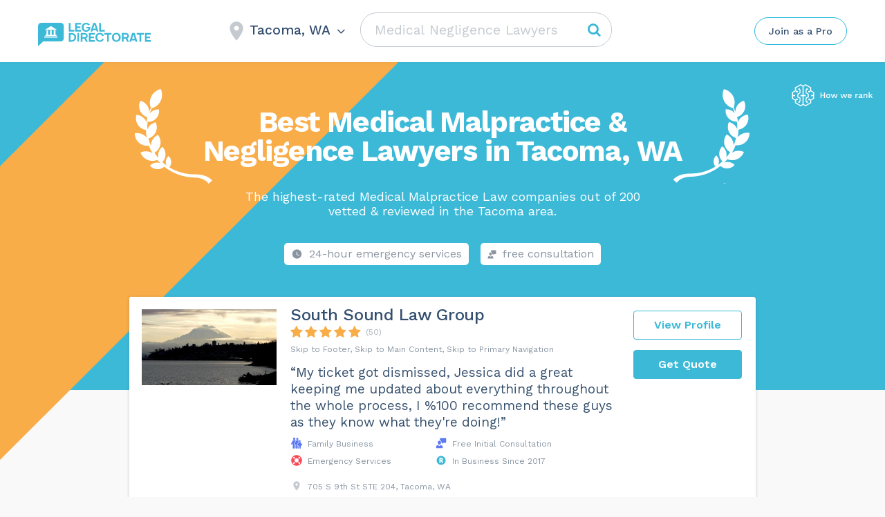

--- FILE ---
content_type: text/html; charset=UTF-8
request_url: https://legaldirectorate.com/wp-admin/admin-ajax.php
body_size: -326
content:
Tacoma, WA

--- FILE ---
content_type: image/svg+xml
request_url: https://legaldirectorate.com/wp-content/themes/assets/img/svg-regalias-icons/Safering.svg
body_size: 123
content:
<svg width="24" height="24" viewBox="0 0 24 24" fill="none" xmlns="http://www.w3.org/2000/svg">
<path d="M12 0.375C5.57967 0.375 0.375 5.57967 0.375 12C0.375 18.4203 5.57967 23.625 12 23.625C18.4203 23.625 23.625 18.4203 23.625 12C23.625 5.57967 18.4203 0.375 12 0.375ZM20.142 5.97933L17.1702 8.95116C16.6552 8.0812 15.92 7.34559 15.0488 6.82983L18.0207 3.858C18.8281 4.4571 19.5429 5.17189 20.142 5.97933ZM12 16.5C9.51473 16.5 7.5 14.4853 7.5 12C7.5 9.51473 9.51473 7.5 12 7.5C14.4853 7.5 16.5 9.51473 16.5 12C16.5 14.4853 14.4853 16.5 12 16.5ZM5.97933 3.858L8.95116 6.82983C8.0812 7.34484 7.34559 8.07998 6.82983 8.95116L3.858 5.97933C4.45709 5.17187 5.17187 4.45709 5.97933 3.858ZM3.858 18.0207L6.82983 15.0488C7.34484 15.9188 8.07998 16.6544 8.95116 17.1702L5.97933 20.142C5.17189 19.5429 4.4571 18.8281 3.858 18.0207ZM18.0207 20.142L15.0488 17.1702C15.9188 16.6552 16.6544 15.92 17.1702 15.0488L20.142 18.0207C19.5429 18.8281 18.8281 19.5429 18.0207 20.142Z" fill="#F84C5A"/>
</svg>


--- FILE ---
content_type: image/svg+xml
request_url: https://legaldirectorate.com/wp-content/themes/assets/img/svg-regalias-icons/Certificate.svg
body_size: 429
content:
<svg width="24" height="24" viewBox="0 0 24 24" fill="none" xmlns="http://www.w3.org/2000/svg">
<g clip-path="url(#clip0)">
<path d="M21.4979 11.9958L23.6535 9.88623C24.296 9.27794 23.9964 8.19691 23.1536 7.99534L20.2169 7.24581L21.0447 4.33886C21.2787 3.5027 20.4903 2.71403 19.6544 2.94803L16.7484 3.77617L15.9992 0.838469C15.8009 0.00882798 14.7078 -0.294594 14.1089 0.338406L12 2.51069L9.89117 0.338453C9.29914 -0.287375 8.20147 -0.000640839 8.00094 0.838515L7.25169 3.77622L4.34567 2.94808C3.50956 2.71398 2.7214 3.50294 2.95531 4.33891L3.78317 7.24586L0.846451 7.99539C0.00326329 8.197 -0.295752 9.27822 0.346529 9.88623L2.50208 11.9958L0.346529 14.1054C-0.296033 14.7137 0.00359151 15.7947 0.846404 15.9963L3.78312 16.7458L2.95526 19.6528C2.72131 20.4889 3.50975 21.2776 4.34562 21.0436L7.25159 20.2155L8.00084 23.1532C8.20892 24.0239 9.29909 24.279 9.89108 23.6532L12 21.4969L14.1089 23.6532C14.6948 24.2855 15.7958 24.0041 15.9991 23.1532L16.7484 20.2155L19.6543 21.0436C20.4904 21.2777 21.2786 20.4888 21.0447 19.6528L20.2168 16.7458L23.1536 15.9963C23.9967 15.7946 24.2957 14.7135 23.6534 14.1054L21.4979 11.9958Z" fill="#4ED07D"/>
</g>
<defs>
<clipPath id="clip0">
<rect width="24" height="24" fill="white"/>
</clipPath>
</defs>
</svg>
